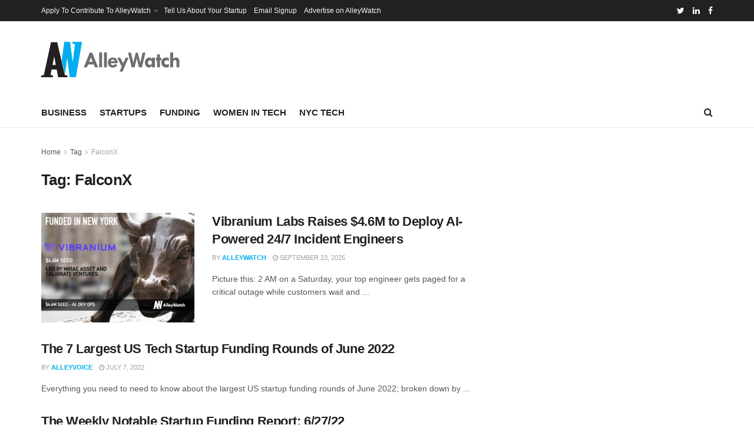

--- FILE ---
content_type: text/html; charset=utf-8
request_url: https://www.google.com/recaptcha/api2/aframe
body_size: 266
content:
<!DOCTYPE HTML><html><head><meta http-equiv="content-type" content="text/html; charset=UTF-8"></head><body><script nonce="LSSuZIdxilEWUHfNe8dv-w">/** Anti-fraud and anti-abuse applications only. See google.com/recaptcha */ try{var clients={'sodar':'https://pagead2.googlesyndication.com/pagead/sodar?'};window.addEventListener("message",function(a){try{if(a.source===window.parent){var b=JSON.parse(a.data);var c=clients[b['id']];if(c){var d=document.createElement('img');d.src=c+b['params']+'&rc='+(localStorage.getItem("rc::a")?sessionStorage.getItem("rc::b"):"");window.document.body.appendChild(d);sessionStorage.setItem("rc::e",parseInt(sessionStorage.getItem("rc::e")||0)+1);localStorage.setItem("rc::h",'1768936668359');}}}catch(b){}});window.parent.postMessage("_grecaptcha_ready", "*");}catch(b){}</script></body></html>